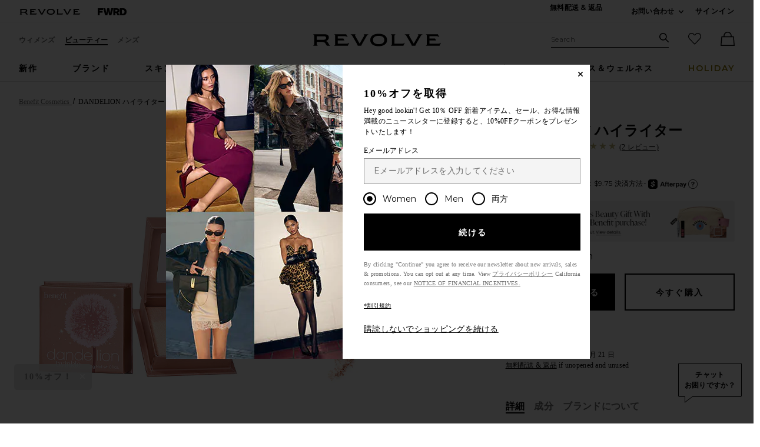

--- FILE ---
content_type: text/html;charset=UTF-8
request_url: https://jp.revolve.com/content/header/accountLogin?signInReturnPage=%2Fdandelion-twinkle-highlighter-twinkle-in-dandelion%2Fdp%2FBCOS-WU467%2F%3Fd%3DWomens%26srcType%3Ddp_utw%26
body_size: 566
content:
<div class="js-dropdown dropdown dropdown--right u-float--left" id="tr-account_signin">
            <a class="link link--hover-bold u-color--black" id="js-header-signin-link" href="javascript:;" onclick="window.location='/r/SignIn.jsp?page=%2Fdandelion-twinkle-highlighter-twinkle-in-dandelion%2Fdp%2FBCOS-WU467%2F%3Fd%3DWomens%26srcType%3Ddp_utw%26';">
            <span class="site-header__hed">サインイン</span>
        </a>
    </div>


--- FILE ---
content_type: text/html;charset=UTF-8
request_url: https://jp.revolve.com/content/product/getMarkup/productDetailsTab/BCOS-WU467?d=Womens&code=BCOS-WU467
body_size: 3568
content:

<div id="details-ajaxed-tab" class="product-details product-sections js-tabs tabs--responsive"
     data-active-tab="product-details__title--active">
    <ul role="tablist" class="u-margin-l--none">
                                <li class="u-inline-block u-padding-r--lg">
                <h2 class="u-text--lg u-margin-tb--none u-font-primary">
                    <a role="tab" aria-controls="product-details__description" href="#product-details__description"
                       class="js-product-details-tab-track product-sections__hed tabs__link u-padding-b--xs 
                       product-details__title u-center tabs__link--active product-details__title--active"
                       data-name="詳細"
                       data-tab-content=".product-details__description" aria-selected="true">
                        詳細
                    </a>
                </h2>
            </li>
            <li class="u-inline-block u-padding-r--lg">
                <h2 class="u-text--lg u-margin-tb--none u-font-primary">
                    <a role="tab" aria-controls="product-details__ingredients" href="#product-details__ingredients" 
                       class="js-product-details-tab-track product-sections__hed tabs__link u-padding-b--xs 
                       product-details__title u-center"
                       data-name="成分"
                       data-tab-content=".product-details__ingredients" aria-selected="false">
                        成分
                    </a>
                </h2>
            </li>

                            <li class="u-inline-block u-padding-r--lg">
                    <h2 class="u-text--lg u-margin-tb--none u-font-primary">
                        <a role="tab" aria-controls="product-details__about-brand" href="#product-details__about-brand" 
                           class="js-product-details-tab-track product-sections__hed tabs__link u-padding-b--xs 
                           product-details__title u-center"
                           data-name="ブランドについて"
                           data-tab-content=".product-details__about-brand" aria-selected="false">
                            ブランドについて
                        </a>
                    </h2>
                </li>
                                </ul>

    
    <!-- Description -->
    <div role="tabpanel" class="product-details__content tabs__content product-details__description  tabs__content--active " id="product-details__description" tabindex="-1">
                                            <p class="u-margin-t--xl u-text--md">Light up the room with a soft nude-pink radiance. This highlighter gives skin a light-reflecting, luminous glow, a soft-focus blurring effect & a shimmer finish. The superfine powder builds effortlessly, blends seamlessly & feels weightless. Wear it alone to give your favorite features a gorgeous glow or on top of blush for added shimmer.</p><h3 class="h6 u-margin-b--sm">詳細</h3><ul class="product-details__list u-margin-l--none"><li>In Dandelion Twinkle - nude pink</li><li>Suitable for fair skin types</li><li>ビルトインミラー付き</li><li>8g / 0.28 oz</li><li>このアイテムは米国外へ発送できません</li><li class="u-line-height">Revolveスタイル番号 BCOS-WU467</li><li class="u-line-height">メーカースタイル番号 FM319</li><li class="u-line-height">実際のパッケージと原料が異なることがあります。使用前にラベル、注意事項、使用方法を読んでください。</li></ul><h3 class="h6 u-margin-b--sm">使用方法</h3><ul class="product-details__list u-margin-l--none"><li>Sweep along cheekbones or anywhere you want to highlight, like the bridge of your nose or Cupid's bow.</li><li>Blend & build as desired on bare face or over makeup.</li></ul>
                        </div>

        <!--  Size & Fit -->
            <!-- Ingredients -->
        <div role="tabpanel" class="product-details__content tabs__content product-details__ingredients" id="product-details__ingredients" tabindex="-1">
        <p class="u-margin-t--xl u-text--md">Synthetic Fluorphlogopite, Silica, Boron Nitride, Cetearyl Ethylhexanoate, C12-20 Acid Peg-8 Ester, Glycerin, Squalane, Parfum (Fragrance), Dicalcium Phosphate, Caprylyl Glycol, Ethylhexylglycerin, Polysorbate 80, Potassium Sorbate, Phenoxyethanol, 1,2-Hexanediol, Xanthan Gum, Limonene, Tin Oxide, Hexylene Glycol, Hexyl Cinnamal, Benzyl Salicylate, Aqua (Water), Citronellol, Citral, Linalool, Eugenol, Cinnamyl Alcohol, Alumina, Magnesium Oxide, Tocopherol. [+/- Ci 77891 (Titanium Dioxide), Ci 77491, Ci 77492, Ci 77499 (Iron Oxides)]. *Disclaimer: Ingredients are subject to change at the manufacturer's discretion. For the most complete and up-to-date list of ingredients, refer to the product packaging.</p>
    </div>
    
    <!-- About Brand -->

        <div role="tabpanel" class="product-details__content tabs__content product-details__about-brand" id="product-details__about-brand" tabindex="-1">
        <p class="u-margin-t--xl u-text--md">1976年にサンフランシスコの美容愛好家姉妹2人によって設立されたBenefit（ベネフィット）は、化粧品の世界に笑顔と楽しさをもたらすことを目指している。「見た目を良くするための本格的なメイクは必要はない」というのがモットー、。画期的なフォーミュラを誇るBenefitの象徴的な製品には、遊び心のある目立つパッケージを採用。口紅を塗り、人生笑って楽しく過ごすことを世界中の女性に広める。</p>
    </div>
    </div>


--- FILE ---
content_type: text/html;charset=UTF-8
request_url: https://jp.revolve.com/content/product/pdp-content/BCOS-WU467/similarItems?d=Womens
body_size: 3532
content:
<div class="product-sections u-padding-tb--xxl">
    <h2 class="h4 u-padding-b--none">
        関連商品
    </h2>
    <div class="g n-block-grid--5">
                    <div class="gc">
                <a href="/benefit-cosmetics-plush-tint-set/dp/BCOS-WU573/?d=Womens&sectionURL=Direct+Hit&srcType=dp_recs_expanded" class="u-center u-block product-link">
                    <div>
                        <img class="product-image u-aspect-66 js-lazy-image"
                                                            data-src="https://is4.revolveassets.com/images/p4/n/tv/BCOS-WU573_V1.jpg"
                                data-srcset="https://is4.revolveassets.com/images/p4/n/uv/BCOS-WU573_V1.jpg 2x"
                                                         width="576" height="864" alt="" style="">
                    </div>
                    <div class="product-name">Benefit Cosmetics Plush Tint Set</div>
                    <div class="product-brand">Benefit Cosmetics</div>
                    <div>
                                                    <div class="price">
                                <span class="price__retail">$32</span>
                            </div>
                                            </div>
                </a>
            </div>
                    <div class="gc">
                <a href="/more-to-come-haileigh-mini-skirt-in-khaki/dp/MOTO-WQ100/?d=Womens&sectionURL=Direct+Hit&srcType=dp_recs_expanded" class="u-center u-block product-link">
                    <div>
                        <img class="product-image u-aspect-66 js-lazy-image"
                                                            data-src="https://is4.revolveassets.com/images/p4/n/tv/MOTO-WQ100_V1.jpg"
                                data-srcset="https://is4.revolveassets.com/images/p4/n/uv/MOTO-WQ100_V1.jpg 2x"
                                                         width="576" height="864" alt="" style="">
                    </div>
                    <div class="product-name">MORE TO COME Haileigh Mini Skirt in Khaki</div>
                    <div class="product-brand">MORE TO COME</div>
                    <div>
                                                    <div class="price price--on-sale">
                                <span class="price__sale" content="">$59</span>
                                <span class="u-screen-reader">Previous price:</span>
                                <s class="price__retail">
                                    $62
                                </s>
                            </div>
                                            </div>
                </a>
            </div>
                    <div class="gc">
                <a href="/8-other-reasons-ta-da-clip-set-in-gold/dp/8OTH-WA199/?d=Womens&sectionURL=Direct+Hit&srcType=dp_recs_expanded" class="u-center u-block product-link">
                    <div>
                        <img class="product-image u-aspect-66 js-lazy-image"
                                                            data-src="https://is4.revolveassets.com/images/p4/n/tv/8OTH-WA199_V1.jpg"
                                data-srcset="https://is4.revolveassets.com/images/p4/n/uv/8OTH-WA199_V1.jpg 2x"
                                                         width="576" height="864" alt="" style="">
                    </div>
                    <div class="product-name">8 Other Reasons Ta Da Clip Set in Gold</div>
                    <div class="product-brand">8 Other Reasons</div>
                    <div>
                                                    <div class="price price--on-sale">
                                <span class="price__sale" content="">$23</span>
                                <span class="u-screen-reader">Previous price:</span>
                                <s class="price__retail">
                                    $41
                                </s>
                            </div>
                                            </div>
                </a>
            </div>
                    <div class="gc">
                <a href="/sigma-beauty-blush-in-nearly-wild/dp/SGBY-WU73/?d=Womens&sectionURL=Direct+Hit&srcType=dp_recs_expanded" class="u-center u-block product-link">
                    <div>
                        <img class="product-image u-aspect-66 js-lazy-image"
                                                            data-src="https://is4.revolveassets.com/images/p4/n/tv/SGBY-WU73_V1.jpg"
                                data-srcset="https://is4.revolveassets.com/images/p4/n/uv/SGBY-WU73_V1.jpg 2x"
                                                         width="576" height="864" alt="" style="">
                    </div>
                    <div class="product-name">Sigma Beauty Blush in Nearly Wild</div>
                    <div class="product-brand">Sigma Beauty</div>
                    <div>
                                                    <div class="price">
                                <span class="price__retail">$35</span>
                            </div>
                                            </div>
                </a>
            </div>
                    <div class="gc">
                <a href="/phlur-father-figure-deodorant/dp/PHLR-WU47/?d=Womens&sectionURL=Direct+Hit&srcType=dp_recs_expanded" class="u-center u-block product-link">
                    <div>
                        <img class="product-image u-aspect-66 js-lazy-image"
                                                            data-src="https://is4.revolveassets.com/images/p4/n/tv/PHLR-WU47_V1.jpg"
                                data-srcset="https://is4.revolveassets.com/images/p4/n/uv/PHLR-WU47_V1.jpg 2x"
                                                         width="576" height="864" alt="" style="">
                    </div>
                    <div class="product-name">PHLUR Father Figure Deodorant</div>
                    <div class="product-brand">PHLUR</div>
                    <div>
                                                    <div class="price">
                                <span class="price__retail">$20</span>
                            </div>
                                            </div>
                </a>
            </div>
            </div>

    <div class="slidedown">
        <div id="view-more-similar-items" class="slidedown__content slidedown__content--show-partial g n-block-grid--5 u-padding-b--xl">
                            <div class="gc">
                    <a href="/schutz-sandy-sandal-in-caramel-coffee/dp/SCHU-WZ1730/?d=Womens&sectionURL=Direct+Hit&srcType=dp_recs_expanded" class="product-link u-block" tabindex="-1" aria-hidden="true">
                        <div>
                            <img class="product-image u-aspect-66 js-lazy-image"
                                                                     data-src="https://is4.revolveassets.com/images/p4/n/tv/SCHU-WZ1730_V1.jpg"
                                    data-srcset="https://is4.revolveassets.com/images/p4/n/uv/SCHU-WZ1730_V1.jpg 2x"
                                                                  width="576" height="864" alt="" style="">
                        </div>
                        <div class="product-name">Schutz Sandy Sandal in Caramel Coffee</div>
                        <div class="product-brand">Schutz</div>
                        <div>
                                                            <div class="price price--on-sale">
                                    <span class="price__sale" content="">$63</span>
                                    <span class="u-screen-reader">Previous price:</span>
                                    <s class="price__retail">
                                        $178
                                    </s>
                                </div>
                                                    </div>
                    </a>
                </div>
                            <div class="gc">
                    <a href="/8-other-reasons-shoulder-bag-in-ivory/dp/8OTH-WY144/?d=Womens&sectionURL=Direct+Hit&srcType=dp_recs_expanded" class="product-link u-block" tabindex="-1" aria-hidden="true">
                        <div>
                            <img class="product-image u-aspect-66 js-lazy-image"
                                                                     data-src="https://is4.revolveassets.com/images/p4/n/tv/8OTH-WY144_V1.jpg"
                                    data-srcset="https://is4.revolveassets.com/images/p4/n/uv/8OTH-WY144_V1.jpg 2x"
                                                                  width="576" height="864" alt="" style="">
                        </div>
                        <div class="product-name">8 Other Reasons Shoulder Bag in Ivory</div>
                        <div class="product-brand">8 Other Reasons</div>
                        <div>
                                                            <div class="price">
                                    <span class="price__retail">$85</span>
                                </div>
                                                    </div>
                    </a>
                </div>
                            <div class="gc">
                    <a href="/tarte-maracuja-juicy-lip-plump-shimmer-glass-in-ruby-shimmer-glass/dp/TRTE-WU292/?d=Womens&sectionURL=Direct+Hit&srcType=dp_recs_expanded" class="product-link u-block" tabindex="-1" aria-hidden="true">
                        <div>
                            <img class="product-image u-aspect-66 js-lazy-image"
                                                                     data-src="https://is4.revolveassets.com/images/p4/n/tv/TRTE-WU292_V1.jpg"
                                    data-srcset="https://is4.revolveassets.com/images/p4/n/uv/TRTE-WU292_V1.jpg 2x"
                                                                  width="576" height="864" alt="" style="">
                        </div>
                        <div class="product-name">tarte Maracuja Juicy Lip Plump Shimmer Glass in Ruby Shimmer Glass</div>
                        <div class="product-brand">tarte</div>
                        <div>
                                                            <div class="price">
                                    <span class="price__retail">$27</span>
                                </div>
                                                    </div>
                    </a>
                </div>
                            <div class="gc">
                    <a href="/aje-fleur-shirt-in-collage-floral/dp/AJER-WS35/?d=Womens&sectionURL=Direct+Hit&srcType=dp_recs_expanded" class="product-link u-block" tabindex="-1" aria-hidden="true">
                        <div>
                            <img class="product-image u-aspect-66 js-lazy-image"
                                                                     data-src="https://is4.revolveassets.com/images/p4/n/tv/AJER-WS35_V1.jpg"
                                    data-srcset="https://is4.revolveassets.com/images/p4/n/uv/AJER-WS35_V1.jpg 2x"
                                                                  width="576" height="864" alt="" style="">
                        </div>
                        <div class="product-name">Aje Fleur Shirt in Collage Floral</div>
                        <div class="product-brand">Aje</div>
                        <div>
                                                            <div class="price price--on-sale">
                                    <span class="price__sale" content="">$228</span>
                                    <span class="u-screen-reader">Previous price:</span>
                                    <s class="price__retail">
                                        $325
                                    </s>
                                </div>
                                                    </div>
                    </a>
                </div>
                            <div class="gc">
                    <a href="/donni-cinch-skirt-in-sky/dp/DONR-WQ1/?d=Womens&sectionURL=Direct+Hit&srcType=dp_recs_expanded" class="product-link u-block" tabindex="-1" aria-hidden="true">
                        <div>
                            <img class="product-image u-aspect-66 js-lazy-image"
                                                                     data-src="https://is4.revolveassets.com/images/p4/n/tv/DONR-WQ1_V1.jpg"
                                    data-srcset="https://is4.revolveassets.com/images/p4/n/uv/DONR-WQ1_V1.jpg 2x"
                                                                  width="576" height="864" alt="" style="">
                        </div>
                        <div class="product-name">DONNI. Cinch Skirt in Sky</div>
                        <div class="product-brand">DONNI.</div>
                        <div>
                                                            <div class="price price--on-sale">
                                    <span class="price__sale" content="">$51</span>
                                    <span class="u-screen-reader">Previous price:</span>
                                    <s class="price__retail">
                                        $144
                                    </s>
                                </div>
                                                    </div>
                    </a>
                </div>
                            <div class="gc">
                    <a href="/demellier-london-siena-hobo-bag-in-tan/dp/DEMR-WY155/?d=Womens&sectionURL=Direct+Hit&srcType=dp_recs_expanded" class="product-link u-block" tabindex="-1" aria-hidden="true">
                        <div>
                            <img class="product-image u-aspect-66 js-lazy-image"
                                                                     data-src="https://is4.revolveassets.com/images/p4/n/tv/DEMR-WY155_V1.jpg"
                                    data-srcset="https://is4.revolveassets.com/images/p4/n/uv/DEMR-WY155_V1.jpg 2x"
                                                                  width="576" height="864" alt="" style="">
                        </div>
                        <div class="product-name">DeMellier London Siena Hobo Bag in Tan</div>
                        <div class="product-brand">DeMellier London</div>
                        <div>
                                                            <div class="price price--on-sale">
                                    <span class="price__sale" content="">$544</span>
                                    <span class="u-screen-reader">Previous price:</span>
                                    <s class="price__retail">
                                        $640
                                    </s>
                                </div>
                                                    </div>
                    </a>
                </div>
                            <div class="gc">
                    <a href="/fwrd-renew-prada-metallic-spazzolato-embossed-tote-bag-in-argento/dp/FNEF-WY3622/?d=Womens&sectionURL=Direct+Hit&srcType=dp_recs_expanded" class="product-link u-block" tabindex="-1" aria-hidden="true">
                        <div>
                            <img class="product-image u-aspect-66 js-lazy-image"
                                                                     data-src="https://is4.revolveassets.com/images/p4/n/tv/FNEF-WY3622_V1.jpg"
                                    data-srcset="https://is4.revolveassets.com/images/p4/n/uv/FNEF-WY3622_V1.jpg 2x"
                                                                  width="576" height="864" alt="" style="">
                        </div>
                        <div class="product-name">FWRD Renew Prada Metallic Spazzolato Embossed Tote Bag in Argento</div>
                        <div class="product-brand">FWRD Renew</div>
                        <div>
                                                            <div class="price">
                                    <span class="price__retail">$3,750</span>
                                </div>
                                                    </div>
                    </a>
                </div>
                            <div class="gc">
                    <a href="/for-love-lemons-elliana-bralette-in-dusty-pink/dp/FORL-WI524/?d=Womens&sectionURL=Direct+Hit&srcType=dp_recs_expanded" class="product-link u-block" tabindex="-1" aria-hidden="true">
                        <div>
                            <img class="product-image u-aspect-66 js-lazy-image"
                                                                     data-src="https://is4.revolveassets.com/images/p4/n/tv/FORL-WI524_V1.jpg"
                                    data-srcset="https://is4.revolveassets.com/images/p4/n/uv/FORL-WI524_V1.jpg 2x"
                                                                  width="576" height="864" alt="" style="">
                        </div>
                        <div class="product-name">For Love & Lemons Elliana Bralette in Dusty Pink</div>
                        <div class="product-brand">For Love & Lemons</div>
                        <div>
                                                            <div class="price price--on-sale">
                                    <span class="price__sale" content="">$32</span>
                                    <span class="u-screen-reader">Previous price:</span>
                                    <s class="price__retail">
                                        $49
                                    </s>
                                </div>
                                                    </div>
                    </a>
                </div>
                            <div class="gc">
                    <a href="/demellier-london-the-santorini-tote-in-natural-tan/dp/DEMR-WY142/?d=Womens&sectionURL=Direct+Hit&srcType=dp_recs_expanded" class="product-link u-block" tabindex="-1" aria-hidden="true">
                        <div>
                            <img class="product-image u-aspect-66 js-lazy-image"
                                                                     data-src="https://is4.revolveassets.com/images/p4/n/tv/DEMR-WY142_V1.jpg"
                                    data-srcset="https://is4.revolveassets.com/images/p4/n/uv/DEMR-WY142_V1.jpg 2x"
                                                                  width="576" height="864" alt="" style="">
                        </div>
                        <div class="product-name">DeMellier London The Santorini Tote in Natural & Tan</div>
                        <div class="product-brand">DeMellier London</div>
                        <div>
                                                            <div class="price price--on-sale">
                                    <span class="price__sale" content="">$249</span>
                                    <span class="u-screen-reader">Previous price:</span>
                                    <s class="price__retail">
                                        $355
                                    </s>
                                </div>
                                                    </div>
                    </a>
                </div>
                            <div class="gc">
                    <a href="/for-love-lemons-claudette-gingham-midi-dress-in-blue/dp/FORL-WD1421/?d=Womens&sectionURL=Direct+Hit&srcType=dp_recs_expanded" class="product-link u-block" tabindex="-1" aria-hidden="true">
                        <div>
                            <img class="product-image u-aspect-66 js-lazy-image"
                                                                     data-src="https://is4.revolveassets.com/images/p4/n/tv/FORL-WD1421_V1.jpg"
                                    data-srcset="https://is4.revolveassets.com/images/p4/n/uv/FORL-WD1421_V1.jpg 2x"
                                                                  width="576" height="864" alt="" style="">
                        </div>
                        <div class="product-name">For Love & Lemons Claudette Gingham Midi Dress in Blue</div>
                        <div class="product-brand">For Love & Lemons</div>
                        <div>
                                                            <div class="price price--on-sale">
                                    <span class="price__sale" content="">$196</span>
                                    <span class="u-screen-reader">Previous price:</span>
                                    <s class="price__retail">
                                        $279
                                    </s>
                                </div>
                                                    </div>
                    </a>
                </div>
                            <div class="gc">
                    <a href="/steve-madden-selene-vest-in-dark-indigo/dp/SMAD-WS118/?d=Womens&sectionURL=Direct+Hit&srcType=dp_recs_expanded" class="product-link u-block" tabindex="-1" aria-hidden="true">
                        <div>
                            <img class="product-image u-aspect-66 js-lazy-image"
                                                                     data-src="https://is4.revolveassets.com/images/p4/n/tv/SMAD-WS118_V1.jpg"
                                    data-srcset="https://is4.revolveassets.com/images/p4/n/uv/SMAD-WS118_V1.jpg 2x"
                                                                  width="576" height="864" alt="" style="">
                        </div>
                        <div class="product-name">Steve Madden Selene Vest in Dark Indigo</div>
                        <div class="product-brand">Steve Madden</div>
                        <div>
                                                            <div class="price price--on-sale">
                                    <span class="price__sale" content="">$44</span>
                                    <span class="u-screen-reader">Previous price:</span>
                                    <s class="price__retail">
                                        $69
                                    </s>
                                </div>
                                                    </div>
                    </a>
                </div>
                            <div class="gc">
                    <a href="/verafied-hobo-bag-in-dark-brown-gold/dp/VAFI-WY6/?d=Womens&sectionURL=Direct+Hit&srcType=dp_recs_expanded" class="product-link u-block" tabindex="-1" aria-hidden="true">
                        <div>
                            <img class="product-image u-aspect-66 js-lazy-image"
                                                                     data-src="https://is4.revolveassets.com/images/p4/n/tv/VAFI-WY6_V1.jpg"
                                    data-srcset="https://is4.revolveassets.com/images/p4/n/uv/VAFI-WY6_V1.jpg 2x"
                                                                  width="576" height="864" alt="" style="">
                        </div>
                        <div class="product-name">VERAFIED Hobo Bag in Dark Brown & Gold</div>
                        <div class="product-brand">VERAFIED</div>
                        <div>
                                                            <div class="price">
                                    <span class="price__retail">$278</span>
                                </div>
                                                    </div>
                    </a>
                </div>
                            <div class="gc">
                    <a href="/benefit-cosmetics-liquid-cheek-lip-set/dp/BCOS-WU678/?d=Womens&sectionURL=Direct+Hit&srcType=dp_recs_expanded" class="product-link u-block" tabindex="-1" aria-hidden="true">
                        <div>
                            <img class="product-image u-aspect-66 js-lazy-image"
                                                                     data-src="https://is4.revolveassets.com/images/p4/n/tv/BCOS-WU678_V1.jpg"
                                    data-srcset="https://is4.revolveassets.com/images/p4/n/uv/BCOS-WU678_V1.jpg 2x"
                                                                  width="576" height="864" alt="" style="">
                        </div>
                        <div class="product-name">Benefit Cosmetics Liquid Cheek & Lip Set</div>
                        <div class="product-brand">Benefit Cosmetics</div>
                        <div>
                                                            <div class="price">
                                    <span class="price__retail">$46</span>
                                </div>
                                                    </div>
                    </a>
                </div>
                            <div class="gc">
                    <a href="/free-people-jules-seamless-cami-in-pink-tulle/dp/FREE-WS5262/?d=Womens&sectionURL=Direct+Hit&srcType=dp_recs_expanded" class="product-link u-block" tabindex="-1" aria-hidden="true">
                        <div>
                            <img class="product-image u-aspect-66 js-lazy-image"
                                                                     data-src="https://is4.revolveassets.com/images/p4/n/tv/FREE-WS5262_V1.jpg"
                                    data-srcset="https://is4.revolveassets.com/images/p4/n/uv/FREE-WS5262_V1.jpg 2x"
                                                                  width="576" height="864" alt="" style="">
                        </div>
                        <div class="product-name">Free People Jules Seamless Cami in Pink Tulle</div>
                        <div class="product-brand">Free People</div>
                        <div>
                                                            <div class="price price--on-sale">
                                    <span class="price__sale" content="">$24</span>
                                    <span class="u-screen-reader">Previous price:</span>
                                    <s class="price__retail">
                                        $48
                                    </s>
                                </div>
                                                    </div>
                    </a>
                </div>
                            <div class="gc">
                    <a href="/kjaer-weis-cream-blush-refill-in-above-and-beyond/dp/KJER-WU41/?d=Womens&sectionURL=Direct+Hit&srcType=dp_recs_expanded" class="product-link u-block" tabindex="-1" aria-hidden="true">
                        <div>
                            <img class="product-image u-aspect-66 js-lazy-image"
                                                                     data-src="https://is4.revolveassets.com/images/p4/n/tv/KJER-WU41_V1.jpg"
                                    data-srcset="https://is4.revolveassets.com/images/p4/n/uv/KJER-WU41_V1.jpg 2x"
                                                                  width="576" height="864" alt="" style="">
                        </div>
                        <div class="product-name">Kjaer Weis Cream Blush Refill in Above and Beyond</div>
                        <div class="product-brand">Kjaer Weis</div>
                        <div>
                                                            <div class="price">
                                    <span class="price__retail">$32</span>
                                </div>
                                                    </div>
                    </a>
                </div>
                            <div class="gc">
                    <a href="/lelet-ny-gigi-heart-earrings-in-gold/dp/LELR-WL9/?d=Womens&sectionURL=Direct+Hit&srcType=dp_recs_expanded" class="product-link u-block" tabindex="-1" aria-hidden="true">
                        <div>
                            <img class="product-image u-aspect-66 js-lazy-image"
                                                                     data-src="https://is4.revolveassets.com/images/p4/n/tv/LELR-WL9_V1.jpg"
                                    data-srcset="https://is4.revolveassets.com/images/p4/n/uv/LELR-WL9_V1.jpg 2x"
                                                                  width="576" height="864" alt="" style="">
                        </div>
                        <div class="product-name">LELET NY Gigi Heart Earrings in Gold</div>
                        <div class="product-brand">LELET NY</div>
                        <div>
                                                            <div class="price price--on-sale">
                                    <span class="price__sale" content="">$91</span>
                                    <span class="u-screen-reader">Previous price:</span>
                                    <s class="price__retail">
                                        $158
                                    </s>
                                </div>
                                                    </div>
                    </a>
                </div>
                            <div class="gc">
                    <a href="/iamgia-valerie-georgette-in-black/dp/IAMR-WS86/?d=Womens&sectionURL=Direct+Hit&srcType=dp_recs_expanded" class="product-link u-block" tabindex="-1" aria-hidden="true">
                        <div>
                            <img class="product-image u-aspect-66 js-lazy-image"
                                                                     data-src="https://is4.revolveassets.com/images/p4/n/tv/IAMR-WS86_V1.jpg"
                                    data-srcset="https://is4.revolveassets.com/images/p4/n/uv/IAMR-WS86_V1.jpg 2x"
                                                                  width="576" height="864" alt="" style="">
                        </div>
                        <div class="product-name">I.AM.GIA Valerie Georgette in Black</div>
                        <div class="product-brand">I.AM.GIA</div>
                        <div>
                                                            <div class="price price--on-sale">
                                    <span class="price__sale" content="">$81</span>
                                    <span class="u-screen-reader">Previous price:</span>
                                    <s class="price__retail">
                                        $95
                                    </s>
                                </div>
                                                    </div>
                    </a>
                </div>
                            <div class="gc">
                    <a href="/amanda-uprichard-x-revolve-dylan-skirt-in-black/dp/AMAN-WQ151/?d=Womens&sectionURL=Direct+Hit&srcType=dp_recs_expanded" class="product-link u-block" tabindex="-1" aria-hidden="true">
                        <div>
                            <img class="product-image u-aspect-66 js-lazy-image"
                                                                     data-src="https://is4.revolveassets.com/images/p4/n/tv/AMAN-WQ151_V1.jpg"
                                    data-srcset="https://is4.revolveassets.com/images/p4/n/uv/AMAN-WQ151_V1.jpg 2x"
                                                                  width="576" height="864" alt="" style="">
                        </div>
                        <div class="product-name">Amanda Uprichard x REVOLVE Dylan Skirt in Black</div>
                        <div class="product-brand">Amanda Uprichard</div>
                        <div>
                                                            <div class="price price--on-sale">
                                    <span class="price__sale" content="">$170</span>
                                    <span class="u-screen-reader">Previous price:</span>
                                    <s class="price__retail">
                                        $180
                                    </s>
                                </div>
                                                    </div>
                    </a>
                </div>
                            <div class="gc">
                    <a href="/no-jeans-american-football-cardigan-in-multi/dp/NOJR-WK24/?d=Womens&sectionURL=Direct+Hit&srcType=dp_recs_expanded" class="product-link u-block" tabindex="-1" aria-hidden="true">
                        <div>
                            <img class="product-image u-aspect-66 js-lazy-image"
                                                                     data-src="https://is4.revolveassets.com/images/p4/n/tv/NOJR-WK24_V1.jpg"
                                    data-srcset="https://is4.revolveassets.com/images/p4/n/uv/NOJR-WK24_V1.jpg 2x"
                                                                  width="576" height="864" alt="" style="">
                        </div>
                        <div class="product-name">No! Jeans American Football Cardigan in Multi</div>
                        <div class="product-brand">No! Jeans</div>
                        <div>
                                                            <div class="price price--on-sale">
                                    <span class="price__sale" content="">$228</span>
                                    <span class="u-screen-reader">Previous price:</span>
                                    <s class="price__retail">
                                        $350
                                    </s>
                                </div>
                                                    </div>
                    </a>
                </div>
                            <div class="gc">
                    <a href="/benefit-cosmetics-cookie-highlighter-in-cookie/dp/BCOS-WU468/?d=Womens&sectionURL=Direct+Hit&srcType=dp_recs_expanded" class="product-link u-block" tabindex="-1" aria-hidden="true">
                        <div>
                            <img class="product-image u-aspect-66 js-lazy-image"
                                                                     data-src="https://is4.revolveassets.com/images/p4/n/tv/BCOS-WU468_V1.jpg"
                                    data-srcset="https://is4.revolveassets.com/images/p4/n/uv/BCOS-WU468_V1.jpg 2x"
                                                                  width="576" height="864" alt="" style="">
                        </div>
                        <div class="product-name">Benefit Cosmetics Cookie Highlighter in Cookie</div>
                        <div class="product-brand">Benefit Cosmetics</div>
                        <div>
                                                            <div class="price">
                                    <span class="price__retail">$39</span>
                                </div>
                                                    </div>
                    </a>
                </div>
                    </div>
        <hr class="slidedown__hr">
        <div class="u-center">

            <button class="js-toggle-reveal js-toggle-tracking slidedown__btn action-button action-button--dark action-button--md"
                    data-expand-copy="もっと見る"
                    data-container-selector="#view-more-similar-items"
                                    data-close-copy="すべてを見る 100 関連商品"
                    data-url="/content/products/similaritems/BCOS-WU467?srcType=dp_recs_expanded&d=F"
                            >

                                    <span class="action-button__copy">もっと見る</span>
                            </button>
        </div>

    </div>
</div>
<script>
    $(document).ready(function() {
        $('.js-toggle-tracking').click(function (event) {
            if (typeof logEngagement == 'function') {
                logEngagement(window.location.href, "Similar Item Event", "Main PDP View More", {});
            }
        });
    });
</script>


--- FILE ---
content_type: application/javascript
request_url: https://forms.p.revolve.com/a4flkt7l2b/z9gd/42425/jp.revolve.com/jsonp/z?cb=1768780271497&dre=l&callback=jQuery1124042090667002387105_1768780271458&_=1768780271459
body_size: 1063
content:
jQuery1124042090667002387105_1768780271458({"success":true,"dre":"l","response":"[base64].[base64].WxehcDxNobkQJB7DhdQ3DhNwuk0OF7DQzRgSAA__"});